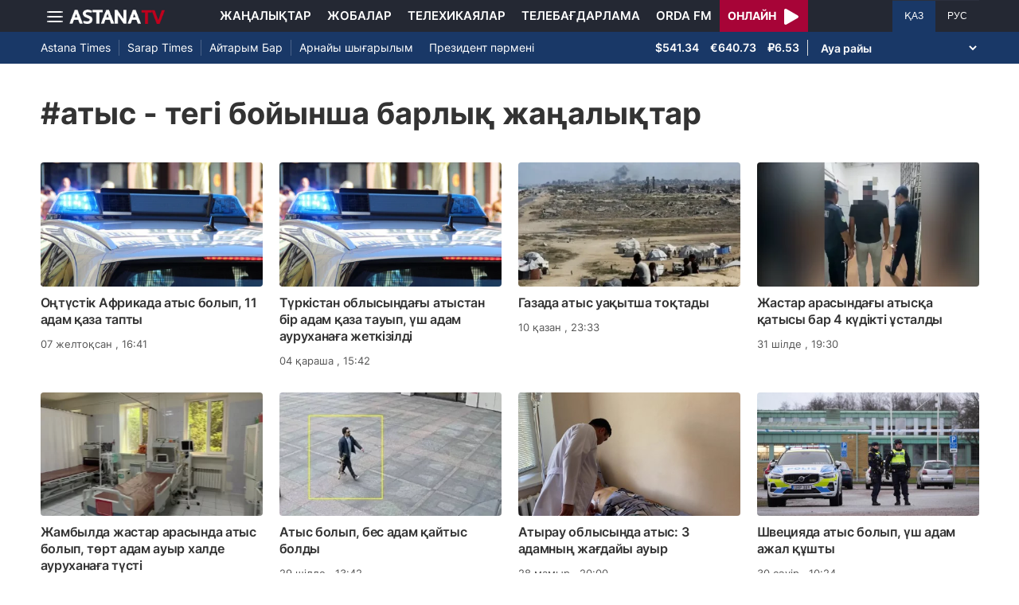

--- FILE ---
content_type: text/html; charset=UTF-8
request_url: https://astanatv.kz/kz/tag/%D0%B0%D1%82%D1%8B%D1%81/
body_size: 7773
content:
<!DOCTYPE html>
<html lang="kk" class="no-js" >
<head >
    <meta charset="utf-8">
    <meta name="viewport" content="width=device-width, initial-scale=1, shrink-to-fit=no">
    <meta name="robots" content="follow, index, max-snippet:-1, max-video-preview:-1, max-image-preview:large" />
<meta property="og:type" content="website" />
<meta charset="UTF-8" />


    <title>#атыс - тегі бойынша барлық жаңалықтар - «Астана» телеарнасы</title>
    <meta name="description" content="Қазақстан барлық облыс орталықтарының, Астана, Алматы мен Шымкент қалаларының және әлемнің соңғы жаңалықтары «Астана» телеарнасында.">
        <meta property="og:title" content="Соңғы жаңалықтар - «Астана» телеарнасы"/>

        <meta property="og:url" content="https://astanatv.kz/kz/tag/%D0%B0%D1%82%D1%8B%D1%81/"/>
    <meta property="og:image" content="/build/static/noimg.jpg"/>
    <meta property="og:description" content="Қазақстан барлық облыс орталықтарының, Астана, Алматы мен Шымкент қалаларының және әлемнің соңғы жаңалықтары «Астана» телеарнасында."/>
    <meta property="og:type" content="website">
    
    <meta name="_mg-domain-verification" content="aedf7e65945aa1dbdfde0761437f1148"/>

    <link rel="canonical" href="https://astanatv.kz/kz/tag/atys/"/>

    

    
    <link rel="preconnect" href="https://fonts.googleapis.com">
    <link rel="preconnect" href="https://fonts.gstatic.com" crossorigin>

        
            <script type="application/ld+json">{"@context":"https:\/\/schema.org","@type":"WebSite","@id":"https:\/\/astanatv.kz\/#website","url":"https:\/\/astanatv.kz\/","name":"\u00ab\u0410\u0441\u0442\u0430\u043d\u0430\u00bb \u0442\u0435\u043b\u0435\u0430\u0440\u043d\u0430\u0441\u044b","potentialAction":{"@type":"SearchAction","target":"https:\/\/astanatv.kz\/kz\/search\/?search_text={search_term_string}","query-input":"required name=search_term_string"}}</script>
        <script type="application/ld+json">{"@context":"https:\/\/schema.org","@type":"Organization","@id":"https:\/\/astanatv.kz\/#organization","name":"\u00ab\u0410\u0441\u0442\u0430\u043d\u0430\u00bb \u0442\u0435\u043b\u0435\u0430\u0440\u043d\u0430\u0441\u044b","email":"astanatv@astv.kz","url":"https:\/\/astanatv.kz\/","sameAs":["https:\/\/www.facebook.com\/astanatv.kz","https:\/\/www.youtube.com\/channel\/UCW_q74Noz35H7H39aoY4Vog","https:\/\/www.youtube.com\/channel\/UC3Pfd0RWKrcxzonhvFI2RVg","https:\/\/www.youtube.com\/@astanatvshow","https:\/\/www.instagram.com\/astanatv.kz\/","https:\/\/www.instagram.com\/astana.series\/?theme=dark","https:\/\/twitter.com\/AstanaTV","https:\/\/t.me\/astana_arnasy","https:\/\/www.tiktok.com\/@astanaseries?lang=ru-RU","https:\/\/www.tiktok.com\/@astanatvt?lang=ru-RU","https:\/\/aitube.page.link\/wt2b"],"address":{"@type":"PostalAddress","streetAddress":"\u0443\u043b\u0438\u0446\u0430 \u0416\u0435\u043b\u0442\u043e\u043a\u0441\u0430\u043d, 51","addressLocality":"\u0433. \u0410\u0441\u0442\u0430\u043d\u0430","addressRegion":"\u0433. \u0410\u0441\u0442\u0430\u043d\u0430","postalCode":"010000","addressCountry":{"@type":"Country","name":"KZ"}},"contactPoint":{"@type":"ContactPoint","telephone":"+7 (7172) 39-37-58","contactType":"technical support"},"logo":{"@type":"ImageObject","url":"https:\/\/astanatv.kz\/build\/static\/default.png","width":1200,"height":180}}</script>
    

        <link rel="stylesheet" href="/build/news.19765b85.css">

            <link rel="stylesheet" href="/build/app.b63f0b43.css">
    

    <link href="/custom.css?1755861068" type="text/css" rel="stylesheet"/>
    <link rel="shortcut icon" href="/favicon.ico">
<link rel="icon" sizes="16x16" type="image/png" href="/build/favicons/favicon-16x16.png">
<link rel="icon" sizes="32x32" type="image/png" href="/build/favicons/favicon-32x32.png">
<link rel="icon" sizes="96x96" type="image/png" href="/build/favicons/favicon-96x96.png">

<link rel="icon" type="image/png" sizes="36x36" href="/build/favicons/android-icon-36x36.png">
<link rel="icon" type="image/png" sizes="48x48" href="/build/favicons/android-icon-48x48.png">
<link rel="icon" type="image/png" sizes="72x72" href="/build/favicons/android-icon-72x72.png">
<link rel="icon" type="image/png" sizes="96x96" href="/build/favicons/android-icon-96x96.png">
<link rel="icon" type="image/png" sizes="144x144" href="/build/favicons/android-icon-144x144.png">
<link rel="icon" type="image/png" sizes="192x192" href="/build/favicons/android-icon-192x192.png">

<link rel="apple-touch-icon" href="/build/favicons/apple-icon.png">
<link rel="apple-touch-icon" sizes="57x57" href="/build/favicons/apple-icon-57x57.png">
<link rel="apple-touch-icon" sizes="60x60" href="/build/favicons/apple-icon-60x60.png">
<link rel="apple-touch-icon" sizes="72x72" href="/build/favicons/apple-icon-72x72.png">
<link rel="apple-touch-icon" sizes="76x76" href="/build/favicons/apple-icon-76x76.png">
<link rel="apple-touch-icon" sizes="114x114" href="/build/favicons/apple-icon-114x114.png">
<link rel="apple-touch-icon" sizes="120x120" href="/build/favicons/apple-icon-120x120.png">
<link rel="apple-touch-icon" sizes="144x144" href="/build/favicons/apple-icon-144x144.png">
<link rel="apple-touch-icon" sizes="152x152" href="/build/favicons/apple-icon-152x152.png">
<link rel="apple-touch-icon" sizes="180x180" href="/build/favicons/apple-icon-180x180.png">
<link rel="apple-touch-icon" href="/build/favicons/apple-icon-precomposed.png">

<meta name="msapplication-TileImage" content="/build/favicons/ms-icon-70x70.png">
<meta name="msapplication-TileImage" content="/build/favicons/ms-icon-144x144.png">
<meta name="msapplication-TileImage" content="/build/favicons/ms-icon-150x150.png">
<meta name="msapplication-TileImage" content="/build/favicons/ms-icon-310x310.png">

<link rel="manifest" href="/build/favicons/manifest.json">
<meta name="msapplication-TileColor" content="#ffffff">
<meta name="theme-color" content="#ffffff">

            <!-- Google tag (gtag.js) -->
        <script async src="https://www.googletagmanager.com/gtag/js?id=G-87711N2DNR"></script>
        <script>
            window.dataLayer = window.dataLayer || [];
            function gtag(){dataLayer.push(arguments);}
            gtag('js', new Date());

            gtag('config', 'G-87711N2DNR');
        </script>

        <!-- Yandex.Metrika counter -->
        <script type="text/javascript" >
            (function(m,e,t,r,i,k,a){m[i]=m[i]||function(){(m[i].a=m[i].a||[]).push(arguments)};
                m[i].l=1*new Date();
                for (var j = 0; j < document.scripts.length; j++) {if (document.scripts[j].src === r) { return; }}
                k=e.createElement(t),a=e.getElementsByTagName(t)[0],k.async=1,k.src=r,a.parentNode.insertBefore(k,a)})
            (window, document, "script", "https://mc.yandex.ru/metrika/tag.js", "ym");

            ym(52340530, "init", {
                clickmap:true,
                trackLinks:true,
                accurateTrackBounce:true
            });
        </script>
        <noscript><div><img src="https://mc.yandex.ru/watch/52340530" style="position:absolute; left:-9999px;" alt="" /></div></noscript>
        <!-- /Yandex.Metrika counter -->
        <script charset="UTF-8" src="//web.webpushs.com/js/push/233b2eb5c2931d32c61cb9645acba7da_1.js" defer></script>
</head>
<body>
<header class="header sticky-xl-top">
    <div class="section">
        <div class="section section--first">
            <div class="container">
                <div class="row d-flex justify-content-between">
                    <div class="col-2 d-flex  align-items-center">
                        <a class="menu-bars d-block"
                           onclick="document.getElementById('offCanvasLeftOverlap').classList.add('is-open');document.getElementById('js-off-canvas-overlay').classList.add('is-visible');"><i><span></span><span></span><span></span></i></a>

                        <a href="/kz/" class="d-block">
                            <img src="/build/static/astanatv-logo.png"
                                 width="120"
                                 height="18"
                                 alt="logo"
                            ></a>
                    </div>
                                            <div class="col-8 menu d-flex justify-content-center align-items-center">
                            <a href="/kz/news/" class="menu__item xl-p-10">Жаңалықтар</a>
                            <a href="/kz/projects"
                               class="menu__item xl-p-10">Жобалар</a>
                            <a href="/kz/serials/"
                               class="menu__item xl-p-10">Телехикаялар</a>
                            <a href="/kz/program/"
                               class="menu__item xl-p-10">Телебағдарлама</a>
                            <a href="https://orda.fm/" target="_blank" class="menu__item xl-p-10">Orda FM</a>
                            <a class="header-live-link" href="/kz/live">
                                <div class="live-btn">
                                    <span class="live-text">Онлайн</span>
                                    <span class="live-icon">
                            <svg class="play-live-img" xmlns="http://www.w3.org/2000/svg" width="18px"
                                 viewBox="0 0 448 512"><path
                                    d="M424.4 214.7L72.4 6.6C43.8-10.3 0 6.1 0 47.9V464c0 37.5 40.7 60.1 72.4 41.3l352-208c31.4-18.5 31.5-64.1 0-82.6z"/></svg>
                        </span>
                                </div>
                            </a>
                        </div>
                    
                    <div class="col-2 languages d-flex justify-content-end align-items-center">
                        <a href="/kz/"
                           class="languages__item languages__item--active ">ҚАЗ</a>
                        <a href="/ru/"
                           class="languages__item ">РУС</a>
                    </div>
                </div>
            </div>
        </div>

                    <div class="section section--second">
                <div class="container">
                    <div class="d-flex justify-content-between">
                        <div class="col-0 secondary-menu d-flex align-items-center">
                            <a href="/kz/projects/1/"
                               class="secondary-menu__item secondary-menu__item--border">Astana Times</a>
                            <a href="/kz/projects/169/"
                               class="secondary-menu__item secondary-menu__item--border">Sarap Times</a>
                            <a href="/kz/projects/71/"
                               class="secondary-menu__item secondary-menu__item--border">Айтарым Бар</a>
                                                        <a href="/kz/projects/55/"
                               class="secondary-menu__item ">Арнайы шығарылым</a>
                            <a href="/kz/projects/189/" class="secondary-menu__item ">Президент
                                пәрмені</a>
                                                    </div>
                        <div class="col-0 d-flex d-flex  align-items-center justify-content-end">
                                <div class="currency" >
                    <span class="currency__item"  title="курс НБРК на 19.09.2025">$541.34</span>                                                        <span class="currency__item"  title="курс НБРК на 19.09.2025">€640.73</span>                                                        <span class="currency__item"  title="курс НБРК на 19.09.2025">₽6.53</span>            </div>

                                <div class="weather">
        <select class="weather__select">
            <option selected>Ауа райы</option>
                            <option>Астана 11.4°</option>
                                        <option>Алматы 14.4°</option>
                                        <option>Шымкент 14.7°</option>
                                        <option>Актау 19.3°</option>
            
                            <option>Актобе 13.1°</option>
                                        <option>Атырау 19.4°</option>
                                        <option>Жезказган 12.6°</option>
                                        <option>Кокшетау 10.5°</option>
                                        <option>Караганды 10°</option>
                                        <option>Костанай 13.1°</option>
                                        <option>Кызылорда 12.9°</option>
                                        <option>Уральск 16°</option>
                                        <option>Усть-Каменогорск 10.2°</option>
                                        <option>Павлодар 12.9°</option>
                                        <option>Петропавловск 12.3°</option>
                                        <option>Семей 8.2°</option>
                                        <option>Талдыкорган 12.2°</option>
                                        <option>Тараз 14.9°</option>
                                        <option>Туркестан 14.9°</option>
                    </select>
    </div>

                        </div>
                    </div>
                </div>
            </div>
            </div>
</header>
<div class="off-canvas position-left" id="offCanvasLeftOverlap">
    <div class="d-flex justify-content-between align-items-center xs-mt-20">
        <div>
            <a href="/" class="sideLogo">
                <img class="" width="145" height="20"
                     src="/build/static/astanatv-logo.png" alt="logo"></a>
        </div>
        <div class="close-button text-center"
             onclick="document.getElementById('offCanvasLeftOverlap').classList.remove('is-open');document.getElementById('js-off-canvas-overlay').classList.remove('is-visible');"
        >
            <span>×</span>
        </div>
    </div>

    <ul class="side-menu side-menu xs-mt-40 xs-pl-0 xs-pl-0">
        <li class="menu-link">
            <a href="/kz/news/" class="nav-link xl-ml-20">Жаңалықтар</a>
        </li>
                    <li class="menu-link">
                <a href="https://astanatv.kz/ru/tag/%D0%A5%D0%B0%D0%BB%D1%8B%D2%9B%D0%B0%D1%80%D0%B0%D0%BB%D1%8B%D2%9B%20%D0%B6%D0%B0%D2%A3%D0%B0%D0%BB%D1%8B%D2%9B%D1%82%D0%B0%D1%80/" class="nav-link xl-ml-20">Халықаралық жаңалықтар</a>
            </li>
                <li class="menu-link">
            <a href="/kz/projects" class="nav-link xl-ml-20">Жобалар</a>
        </li>
        <li class="menu-link">
            <a href="/kz/serials/" class="nav-link xl-ml-20">Телехикаялар</a>
        </li>
        <li class="menu-link">
            <a href="/kz/live" class="nav-link xl-ml-20">Қазір эфирде</a>
        </li>
        <li class="menu-link">
            <a href="/kz/program/" class="nav-link xl-ml-20">Телебағдарлама</a>
        </li>
        <li class="menu-link">
            <a href="https://orda.fm/" class="nav-link xl-ml-20">Orda FM</a>
        </li>
        <li class="menu-link">
            <a href="/kz/contacts" class="nav-link xl-ml-20">Байланыс</a>
        </li>
    </ul>
</div>
<div class="js-off-canvas-overlay is-overlay-fixed" id="js-off-canvas-overlay" onclick="document.getElementById('offCanvasLeftOverlap').classList.remove('is-open');document.getElementById('js-off-canvas-overlay').classList.remove('is-visible');"></div>


    <div class="news-list">
        <div class="container">
                            <h1 class="news-list__title section-title xl-mt-40 xl-mb-40 xs-mt-20 xs-mb-20">
                                            #атыс - тегі бойынша барлық жаңалықтар
                                    </h1>
            
                            <div class="row">
                                            <div class="col-xl-3 d-flex flex-column news xl-mb-30 xs-mb-30">
                            <a href="/kz/news/157864/">
                                <img src="/build/static/noimg.jpg"
                                     data-src="https://astanatv.kz/cache/imagine/430x240/uploads/article/2025/12/07/69350105b762c542663260.jpeg"                                     alt="Оңтүстік Африкада атыс болып, 11 адам қаза тапты"
                                     class="news__image news__image--small lazy d-block xl-mb-10"
                                ></a>
                            <a href="/kz/news/157864/"
                               class="news__link news__link--small d-block xl-mb-10">Оңтүстік Африкада атыс болып, 11 адам қаза тапты</a>
                            <div class="news__date news__date--small">
                                07 желтоқсан
                                , 16:41
                            </div>
                        </div>
                                            <div class="col-xl-3 d-flex flex-column news xl-mb-30 xs-mb-30">
                            <a href="/kz/news/155487/">
                                <img src="/build/static/noimg.jpg"
                                     data-src="https://astanatv.kz/cache/imagine/430x240/uploads/article/2025/11/04/6909d8b7784a0641505414.jpg"                                     alt="Түркістан облысындағы атыстан бір адам қаза тауып, үш адам ауруханаға жеткізілді"
                                     class="news__image news__image--small lazy d-block xl-mb-10"
                                ></a>
                            <a href="/kz/news/155487/"
                               class="news__link news__link--small d-block xl-mb-10">Түркістан облысындағы атыстан бір адам қаза тауып, үш адам ауруханаға жеткізілді</a>
                            <div class="news__date news__date--small">
                                04 қараша
                                , 15:42
                            </div>
                        </div>
                                            <div class="col-xl-3 d-flex flex-column news xl-mb-30 xs-mb-30">
                            <a href="/kz/news/153871/">
                                <img src="/build/static/noimg.jpg"
                                     data-src="https://astanatv.kz/cache/imagine/430x240/uploads/article/2025/10/10/68e8fa485caa2568785377.webp"                                     alt="Газада атыс уақытша тоқтады"
                                     class="news__image news__image--small lazy d-block xl-mb-10"
                                ></a>
                            <a href="/kz/news/153871/"
                               class="news__link news__link--small d-block xl-mb-10">Газада атыс уақытша тоқтады</a>
                            <div class="news__date news__date--small">
                                10 қазан
                                , 23:33
                            </div>
                        </div>
                                            <div class="col-xl-3 d-flex flex-column news xl-mb-30 xs-mb-30">
                            <a href="/kz/news/149628/">
                                <img src="/build/static/noimg.jpg"
                                     data-src="https://astanatv.kz/cache/imagine/430x240/uploads/article/2025/7/31/688b69a1bd48c573615915.jpg"                                     alt="Жастар арасындағы атысқа қатысы бар 4 күдікті ұсталды"
                                     class="news__image news__image--small lazy d-block xl-mb-10"
                                ></a>
                            <a href="/kz/news/149628/"
                               class="news__link news__link--small d-block xl-mb-10">Жастар арасындағы атысқа қатысы бар 4 күдікті ұсталды</a>
                            <div class="news__date news__date--small">
                                31 шілде
                                , 19:30
                            </div>
                        </div>
                                            <div class="col-xl-3 d-flex flex-column news xl-mb-30 xs-mb-30">
                            <a href="/kz/news/149547/">
                                <img src="/build/static/noimg.jpg"
                                     data-src="https://astanatv.kz/cache/imagine/430x240/uploads/article/2025/7/30/688a0f3cc9149600634773.jpg"                                     alt="Жамбылда жастар арасында атыс болып, төрт адам ауыр халде ауруханаға түсті"
                                     class="news__image news__image--small lazy d-block xl-mb-10"
                                ></a>
                            <a href="/kz/news/149547/"
                               class="news__link news__link--small d-block xl-mb-10">Жамбылда жастар арасында атыс болып, төрт адам ауыр халде ауруханаға түсті</a>
                            <div class="news__date news__date--small">
                                30 шілде
                                , 19:30
                            </div>
                        </div>
                                            <div class="col-xl-3 d-flex flex-column news xl-mb-30 xs-mb-30">
                            <a href="/kz/news/149459/">
                                <img src="/build/static/noimg.jpg"
                                     data-src="https://astanatv.kz/cache/imagine/430x240/uploads/article/2025/7/29/68888998bbc3e319351303.jpg"                                     alt="Атыс болып, бес адам қайтыс болды"
                                     class="news__image news__image--small lazy d-block xl-mb-10"
                                ></a>
                            <a href="/kz/news/149459/"
                               class="news__link news__link--small d-block xl-mb-10">Атыс болып, бес адам қайтыс болды</a>
                            <div class="news__date news__date--small">
                                29 шілде
                                , 13:42
                            </div>
                        </div>
                                            <div class="col-xl-3 d-flex flex-column news xl-mb-30 xs-mb-30">
                            <a href="/kz/news/145389/">
                                <img src="/build/static/noimg.jpg"
                                     data-src="https://astanatv.kz/cache/imagine/430x240/uploads/article/2025/5/28/1748445326365.jpg"                                     alt="Атырау облысында атыс: 3 адамның жағдайы ауыр"
                                     class="news__image news__image--small lazy d-block xl-mb-10"
                                ></a>
                            <a href="/kz/news/145389/"
                               class="news__link news__link--small d-block xl-mb-10">Атырау облысында атыс: 3 адамның жағдайы ауыр</a>
                            <div class="news__date news__date--small">
                                28 мамыр
                                , 20:00
                            </div>
                        </div>
                                            <div class="col-xl-3 d-flex flex-column news xl-mb-30 xs-mb-30">
                            <a href="/kz/news/143590/">
                                <img src="/build/static/noimg.jpg"
                                     data-src="https://astanatv.kz/cache/imagine/430x240/uploads/article/2025/4/30/1745989867687.jpeg"                                     alt="Швецияда атыс болып, үш адам ажал құшты"
                                     class="news__image news__image--small lazy d-block xl-mb-10"
                                ></a>
                            <a href="/kz/news/143590/"
                               class="news__link news__link--small d-block xl-mb-10">Швецияда атыс болып, үш адам ажал құшты</a>
                            <div class="news__date news__date--small">
                                30 сәуір
                                , 10:24
                            </div>
                        </div>
                                            <div class="col-xl-3 d-flex flex-column news xl-mb-30 xs-mb-30">
                            <a href="/kz/news/142767/">
                                <img src="/build/static/noimg.jpg"
                                     data-src="https://astanatv.kz/cache/imagine/430x240/uploads/article/2025/4/18/1744951615060.webp"                                     alt="Флорида штаты университетінде болған атыс кезінде төрт адам жарақат алды"
                                     class="news__image news__image--small lazy d-block xl-mb-10"
                                ></a>
                            <a href="/kz/news/142767/"
                               class="news__link news__link--small d-block xl-mb-10">Флорида штаты университетінде болған атыс кезінде төрт адам жарақат алды</a>
                            <div class="news__date news__date--small">
                                18 сәуір
                                , 10:11
                            </div>
                        </div>
                                            <div class="col-xl-3 d-flex flex-column news xl-mb-30 xs-mb-30">
                            <a href="/kz/news/142709/">
                                <img src="/build/static/noimg.jpg"
                                     data-src="https://astanatv.kz/cache/imagine/430x240/uploads/article/2025/4/17/1744891433722.jpg"                                     alt="Алматыда белгісіз біреулер түн ортасында атыс ұйымдастырған"
                                     class="news__image news__image--small lazy d-block xl-mb-10"
                                ></a>
                            <a href="/kz/news/142709/"
                               class="news__link news__link--small d-block xl-mb-10">Алматыда белгісіз біреулер түн ортасында атыс ұйымдастырған</a>
                            <div class="news__date news__date--small">
                                17 сәуір
                                , 23:15
                            </div>
                        </div>
                                            <div class="col-xl-3 d-flex flex-column news xl-mb-30 xs-mb-30">
                            <a href="/kz/news/139981/">
                                <img src="/build/static/noimg.jpg"
                                     data-src="https://astanatv.kz/cache/imagine/430x240/uploads/article/2025/3/9/1741540527396.jpeg"                                     alt="Вашингтонда Ақ үй маңында атыс болды"
                                     class="news__image news__image--small lazy d-block xl-mb-10"
                                ></a>
                            <a href="/kz/news/139981/"
                               class="news__link news__link--small d-block xl-mb-10">Вашингтонда Ақ үй маңында атыс болды</a>
                            <div class="news__date news__date--small">
                                09 наурыз
                                , 22:14
                            </div>
                        </div>
                                            <div class="col-xl-3 d-flex flex-column news xl-mb-30 xs-mb-30">
                            <a href="/kz/news/139342/">
                                <img src="/build/static/noimg.jpg"
                                     data-src="https://astanatv.kz/cache/imagine/430x240/uploads/article/2025/2/28/1740749168025.jpg"                                     alt="Астанада  ер адамды танысы атып өлтірді"
                                     class="news__image news__image--small lazy d-block xl-mb-10"
                                ></a>
                            <a href="/kz/news/139342/"
                               class="news__link news__link--small d-block xl-mb-10">Астанада  ер адамды танысы атып өлтірді</a>
                            <div class="news__date news__date--small">
                                28 ақпан
                                , 20:00
                            </div>
                        </div>
                                            <div class="col-xl-3 d-flex flex-column news xl-mb-30 xs-mb-30">
                            <a href="/kz/news/139326/">
                                <img src="/build/static/noimg.jpg"
                                     data-src="https://astanatv.kz/cache/imagine/430x240/uploads/article/2025/2/28/1740728063463.webp"                                     alt="Астанада сауда үйінің алдында ер адамның басына оқ атып өлтіріп кетті"
                                     class="news__image news__image--small lazy d-block xl-mb-10"
                                ></a>
                            <a href="/kz/news/139326/"
                               class="news__link news__link--small d-block xl-mb-10">Астанада сауда үйінің алдында ер адамның басына оқ атып өлтіріп кетті</a>
                            <div class="news__date news__date--small">
                                28 ақпан
                                , 12:58
                            </div>
                        </div>
                                            <div class="col-xl-3 d-flex flex-column news xl-mb-30 xs-mb-30">
                            <a href="/kz/news/138382/">
                                <img src="/build/static/noimg.jpg"
                                     data-src="https://astanatv.kz/cache/imagine/430x240/uploads/article/2025/2/17/1739775327259.jpg"                                     alt="Брюссельде метро маңында атыс болып, бір адам қаза тапты"
                                     class="news__image news__image--small lazy d-block xl-mb-10"
                                ></a>
                            <a href="/kz/news/138382/"
                               class="news__link news__link--small d-block xl-mb-10">Брюссельде метро маңында атыс болып, бір адам қаза тапты</a>
                            <div class="news__date news__date--small">
                                17 ақпан
                                , 11:55
                            </div>
                        </div>
                                            <div class="col-xl-3 d-flex flex-column news xl-mb-30 xs-mb-30">
                            <a href="/kz/news/138375/">
                                <img src="/build/static/noimg.jpg"
                                     data-src="https://astanatv.kz/cache/imagine/430x240/uploads/article/2025/2/17/1739769248154.webp"                                     alt="Үндістанда діни мерекені тойлауға асыққандар бір-бірін таптап өлтірді"
                                     class="news__image news__image--small lazy d-block xl-mb-10"
                                ></a>
                            <a href="/kz/news/138375/"
                               class="news__link news__link--small d-block xl-mb-10">Үндістанда діни мерекені тойлауға асыққандар бір-бірін таптап өлтірді</a>
                            <div class="news__date news__date--small">
                                17 ақпан
                                , 10:14
                            </div>
                        </div>
                                            <div class="col-xl-3 d-flex flex-column news xl-mb-30 xs-mb-30">
                            <a href="/kz/news/136020/">
                                <img src="/build/static/noimg.jpg"
                                     data-src="https://astanatv.kz/cache/imagine/430x240/uploads/article/2025/1/18/1737220731772.jpeg"                                     alt="Израиль мен «Хамас» атысты тоқтатуға келісті"
                                     class="news__image news__image--small lazy d-block xl-mb-10"
                                ></a>
                            <a href="/kz/news/136020/"
                               class="news__link news__link--small d-block xl-mb-10">Израиль мен «Хамас» атысты тоқтатуға келісті</a>
                            <div class="news__date news__date--small">
                                18 қаңтар
                                , 23:28
                            </div>
                        </div>
                                            <div class="col-xl-3 d-flex flex-column news xl-mb-30 xs-mb-30">
                            <a href="/kz/news/136016/">
                                <img src="/build/static/noimg.jpg"
                                     data-src="https://astanatv.kz/cache/imagine/430x240/uploads/article/2025/1/18/1737212730207.jpeg"                                     alt="Газа секторындағы атыс қашан тоқтайтыны анықталды"
                                     class="news__image news__image--small lazy d-block xl-mb-10"
                                ></a>
                            <a href="/kz/news/136016/"
                               class="news__link news__link--small d-block xl-mb-10">Газа секторындағы атыс қашан тоқтайтыны анықталды</a>
                            <div class="news__date news__date--small">
                                18 қаңтар
                                , 20:41
                            </div>
                        </div>
                                            <div class="col-xl-3 d-flex flex-column news xl-mb-30 xs-mb-30">
                            <a href="/kz/news/135844/">
                                <img src="/build/static/noimg.jpg"
                                     data-src="https://astanatv.kz/cache/imagine/430x240/uploads/article/2025/1/16/1737039916187.jpg"                                     alt="Алматыда қолында тапаншасы бар жасөспірім  ұсталды"
                                     class="news__image news__image--small lazy d-block xl-mb-10"
                                ></a>
                            <a href="/kz/news/135844/"
                               class="news__link news__link--small d-block xl-mb-10">Алматыда қолында тапаншасы бар жасөспірім  ұсталды</a>
                            <div class="news__date news__date--small">
                                16 қаңтар
                                , 20:00
                            </div>
                        </div>
                                            <div class="col-xl-3 d-flex flex-column news xl-mb-30 xs-mb-30">
                            <a href="/kz/news/135296/">
                                <img src="/build/static/noimg.jpg"
                                     data-src="https://astanatv.kz/cache/imagine/430x240/uploads/article/2025/1/9/1736406543432.webp"                                     alt="Чад президенті сарайының маңында атыс болды"
                                     class="news__image news__image--small lazy d-block xl-mb-10"
                                ></a>
                            <a href="/kz/news/135296/"
                               class="news__link news__link--small d-block xl-mb-10">Чад президенті сарайының маңында атыс болды</a>
                            <div class="news__date news__date--small">
                                09 қаңтар
                                , 12:08
                            </div>
                        </div>
                                            <div class="col-xl-3 d-flex flex-column news xl-mb-30 xs-mb-30">
                            <a href="/kz/news/135131/">
                                <img src="/build/static/noimg.jpg"
                                     data-src="https://astanatv.kz/cache/imagine/430x240/uploads/article/2025/1/6/1736173273175.webp"                                     alt="Әзербайжан мен Армения шекарасында тағы атыс болды"
                                     class="news__image news__image--small lazy d-block xl-mb-10"
                                ></a>
                            <a href="/kz/news/135131/"
                               class="news__link news__link--small d-block xl-mb-10">Әзербайжан мен Армения шекарасында тағы атыс болды</a>
                            <div class="news__date news__date--small">
                                06 қаңтар
                                , 19:21
                            </div>
                        </div>
                    
                    <div class="d-block pull-center xs-mt-20 xs-mb-20">
                            <nav>
                        <ul class="pagination">

                            <li class="page-item disabled">
                    <span class="page-link">&laquo;&nbsp;Кері қарай</span>
                </li>
            
            
                                                <li class="page-item active">
                        <span class="page-link">1</span>
                    </li>
                
                                                <li class="page-item">
                        <a class="page-link" href="/kz/tag/%D0%B0%D1%82%D1%8B%D1%81/?page=2">2</a>
                    </li>
                
                                                <li class="page-item">
                        <a class="page-link" href="/kz/tag/%D0%B0%D1%82%D1%8B%D1%81/?page=3">3</a>
                    </li>
                
            
            
                            <li class="page-item">
                    <a class="page-link" rel="next" href="/kz/tag/%D0%B0%D1%82%D1%8B%D1%81/?page=2">Ары қарай&nbsp;&raquo;</a>
                </li>
                    </ul>
    </nav>

                    </div>
                </div>
                    </div>
    </div>
<footer class="footer xl-pb-60">

    <div class="container">
        <div class="xl-pt-40 xl-pb-10">
            <p class="footer__copyright">
                &copy;&nbsp;2018-2026 «Астана» телеарнасы. Барлық құқықтары қорғалған.
            </p>
            <p class="footer__copyright">Кез келген материалды көшіріп жариялау кезде astanatv.kz сайтына тікелей сілтеме жасалуы тиіс.</p>
            <p class="footer__copyright">Бүгінгі таңда «Астана қ. теледидары» ЖШС өз құрылымында «Астана» телеарнасы мен «Орда FM» радиостанциясынан тұратын және «AMANAT» партиясының ақпараттық холдингіне қарайтын еліміздегі ірі медиа орталықтарының бірі саналады.</p>
            <p class="footer__copyright">
                ҚР, 010000 Астана қ., Желтоқсан көшесі, 51-үй
                <br>
                Тел: +7 (7172) 39-37-58
            </p>
            <p>
                                <a href="/kz/terms">Пайдаланушылық келісімі</a>.
                <a href="/kz/message" class="fm-li-link">Қазақстан Республикасы Президентінің Жолдауы</a>
                <a href="/kz/goszakup" class="fm-li-link">Мемлекеттік сатып алу</a>
                <a href="/mk-2024-01-2.pdf" class="fm-li-link">Медиакит</a>
            </p>
        </div>
        <div class="row">
            <div class="col-xl-7">
                <div class="footer-social d-flex ">
                    <div class="footer-social__wrapper xl-p-10 xl-pl-0 d-flex justify-content-center">
                        <a href="https://www.facebook.com/astanatv.kz" class="d-block icon footer-social__fb " rel="nofollow" target="_blank" aria-label="Facebook"></a>
                    </div>
                    <div class="footer-social__wrapper xl-p-10 xl-pl-0 d-flex justify-content-center align-items-center">
                        <a href="https://twitter.com/AstanaTV" class="d-block icon footer-social__twitter" target="_blank" rel="nofollow" aria-label="Twitter"></a>
                    </div>
                    <div class="footer-social__wrapper xl-p-10 xl-pl-0 d-flex justify-content-center align-items-center">
                        <a href="https://www.instagram.com/astanatv.kz/" class="d-block icon footer-social__inst " target="_blank" rel="nofollow" aria-label="Instagram"></a>
                    </div>
                    <div class="footer-social__wrapper xl-p-10 xl-pl-0 d-flex justify-content-center align-items-center">
                        <a href="https://www.instagram.com/astana.series/" class="d-block icon footer-social__inst " target="_blank" rel="nofollow" aria-label="Instagram"></a>
                    </div>
                    <div class="footer-social__wrapper xl-p-10 xl-pl-0 d-flex justify-content-center">
                        <a href="https://t.me/astana_arnasy" class="d-block icon footer-social__telegram " target="_blank" rel="nofollow" aria-label="Telegram"></a>
                    </div>
                    <div class="footer-social__wrapper xl-p-10 xl-pl-0 d-flex justify-content-center">
                        <a href="https://www.youtube.com/channel/UCW_q74Noz35H7H39aoY4Vog" class="d-block icon footer-social__youtube " target="_blank" rel="nofollow" aria-label="Youtube"></a>
                    </div>
                                                                                                                        
                    <div class="footer-social__wrapper xl-p-10 xl-pl-0 d-flex justify-content-center">
                        <a href="https://www.tiktok.com/@astanaseries" class="d-block icon footer-social__tiktok" target="_blank" rel="nofollow" aria-label="TikTok"></a>
                    </div>
                    <div class="footer-social__wrapper xl-p-10 xl-pl-0 d-flex justify-content-center">
                        <a href="https://www.tiktok.com/@astanatv_news" class="d-block icon footer-social__tiktok" target="_blank" rel="nofollow" aria-label="TikTok"></a>
                    </div>
                    <a class="partdiv1" title="Актуальные новости банков Казахстана" target="_blank" href="https://finratings.kz/news/category/banks/" style="color: #fff;font-size: 1px; text-decoration: none;position: absolute; top: -70px;" rel="dofollow">Актуальные новости банков Казахстана</a>


                                                                                <div class="footer-social__wrapper xl-p-10 xl-pl-0 d-flex justify-content-center">
                        <!--LiveInternet logo--><a href="https://www.liveinternet.ru/click"
                                                   target="_blank"><img src="https://counter.yadro.ru/logo?45.3"
                                                                        title="LiveInternet"
                                                                        alt="" style="border:0" width="25" height="22"/></a>
                        <!--/LiveInternet-->
                    </div>
                </div>
            </div>
            <div class="col-xl-5 d-flex justify-content-end">
                <a href="https://amanatpartiasy.kz/" target="_blank" rel="nofollow"><img
                        src="/build/static/amanat.png" width="190" height="50" alt="Партия Amanat"
                    class="image-35"></a>
                <a href="https://nurmedia.kz/" target="_blank" rel="nofollow"><img
                        src="/build/static/amg-logo1.svg" width="190" height="50"
                        alt="Холдинг Nur Media" class="image-35 xl-pl-20"></a>
            </div>
        </div>
    </div>
</footer>


<script src="/bundles/fosjsrouting/js/router.js"></script>
<script src="/js/fos_js_routes.js?t=1769092943"></script>
    <script src="/build/runtime.ced75ccf.js" defer></script><script src="/build/news.a1bbe5de.js" defer></script>

        <script src="/build/863.7cbbd0dc.js" defer></script><script src="/build/app.8fb8c7a6.js" defer></script>

</body>
</html>
